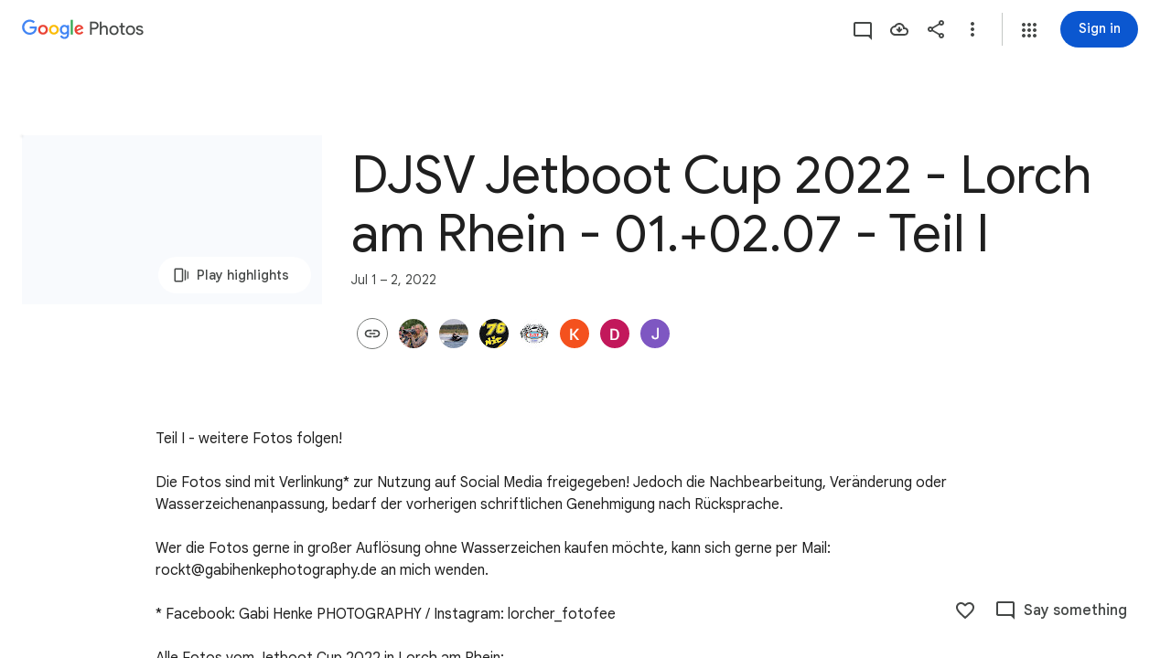

--- FILE ---
content_type: text/javascript; charset=UTF-8
request_url: https://photos.google.com/_/scs/social-static/_/js/k=boq.PhotosUi.en_US.QEsycpKAnEM.2019.O/ck=boq.PhotosUi.iD4UeXFS4u4.L.B1.O/am=AAAAiDWAGZjNJf5zAQBBxvcdF9A_nhbCDTQZXjB8sxc/d=1/exm=A7fCU,AfoSr,Ahp3ie,B7iQrb,BVgquf,DgRu0d,E2VjNc,EAvPLb,EFQ78c,EKHvcb,FTPxE,GjWdcd,H9DA2,HqNShc,IXJ14b,IZT63,Ihy5De,IoAGb,JNoxi,KRZHBd,KUM7Z,KfblCf,Kl6Zic,L1AAkb,LEikZe,LSJdJ,Lcfkne,LhnIsc,LuJzrb,LvGhrf,M47HP,MI6k7c,MpJwZc,NCfd3d,NYuKKe,NwH0H,O1Gjze,O6y8ed,OTA3Ae,OWATsd,OlyvMc,P6sQOc,PIVayb,PrPYRd,QIhFr,RADqFb,RMhBfe,RRkLTe,RqjULd,RyvaUb,SdcwHb,SpsfSb,SuKpI,Tzmv8c,UBtLbd,UUJqVe,Uas9Hd,Ulmmrd,V3dDOb,VJsAOe,VXiCDb,WO9ee,WhgWDf,WiC0rd,Wp0seb,X07lSd,XVMNvd,XqvODd,YYmHzb,Z15FGf,ZDZcre,ZKJK8d,ZvHseb,ZwDk9d,_b,_tp,aW3pY,ag510,b7RkI,bfChRb,byfTOb,cRSdI,cVmA2c,e5qFLc,eT0are,ebZ3mb,erJNX,fWEBl,gI0Uxb,gJzDyc,gychg,h1gxcb,hClpFe,hKSk3e,hc6Ubd,hdW3jf,i2WExe,iH3IVc,iOpRIf,ig9vTc,il3TSb,j85GYd,jmpo2c,juNMwb,k0FtEb,kWaOrb,kjKdXe,l5KCsc,lWpni,lXKNFb,lazG7b,lfpdyf,lsjVmc,lwddkf,m9oV,mAkZxc,mI3LFb,mSX26d,mdR7q,mezZFd,mzzZzc,n73qwf,nbAYS,o3R5Zb,oXwu8d,oYstKb,odxaDd,opk1D,p0FwGc,p3hmRc,p9Imqf,pA3VNb,pNBFbe,pjICDe,pw70Gc,q0xTif,qTnoBf,qUYJve,rCcCxc,rgKQFc,sOXFj,saA6te,suMGRe,tAtwtc,tLsXUb,tXXc4b,txcald,vDfG5,w9hDv,wiX7yc,ws9Tlc,xKVq6d,xQtZb,xUdipf,yDXup,zHErAd,zbML3c,zeQjRb,zr1jrb,ztzXpd/excm=_b,_tp,sharedcollection/ed=1/br=1/wt=2/ujg=1/rs=AGLTcCOEmhUS1xtQTrO9KKQnCUDRHoHVIQ/ee=EVNhjf:pw70Gc;EmZ2Bf:zr1jrb;F2qVr:YClzRc;JsbNhc:Xd8iUd;K5nYTd:ZDZcre;LBgRLc:SdcwHb;Me32dd:MEeYgc;MvK0qf:ACRZh;NJ1rfe:qTnoBf;NPKaK:SdcwHb;NSEoX:lazG7b;O8Cmgf:XOYapd;Pjplud:EEDORb;QGR0gd:Mlhmy;SNUn3:ZwDk9d;ScI3Yc:e7Hzgb;Uvc8o:VDovNc;YIZmRd:A1yn5d;Zk62nb:E1UXVb;a56pNe:JEfCwb;cEt90b:ws9Tlc;dIoSBb:SpsfSb;dowIGb:ebZ3mb;eBAeSb:zbML3c;gty1Xc:suMGRe;iFQyKf:QIhFr;lOO0Vd:OTA3Ae;oGtAuc:sOXFj;pXdRYb:p0FwGc;qQEoOc:KUM7Z;qafBPd:yDVVkb;qddgKe:xQtZb;wR5FRb:rgKQFc;xqZiqf:wmnU7d;yxTchf:KUM7Z;zxnPse:GkRiKb/dti=1/m=n8IGBc?wli=PhotosUi.NVfFnaJI23M.createPhotosEditorPrimaryModuleNoSimd.O%3A%3BPhotosUi.CdG4s1tl_nE.createPhotosEditorPrimaryModuleSimd.O%3A%3BPhotosUi.exceXZ_sTIM.skottieWasm.O%3A%3BPhotosUi.Lj2VrRssY9A.twixWasm.O%3A%3B
body_size: -902
content:
"use strict";_F_installCss(".NLiuKe{border-width:0;box-shadow:0 1px 3px 0 color-mix(in srgb,var(--gm3-sys-color-shadow,#000) 30%,transparent),0 4px 8px 3px color-mix(in srgb,var(--gm3-sys-color-shadow,#000) 15%,transparent);position:absolute;top:-16px;left:-40px;right:-40px;padding:16px 40px;margin-bottom:20px;display:flex;flex-direction:column;justify-content:center;align-items:center;-ms-flex-pack:center;background-color:var(--gm3-sys-color-surface,#fff);border-radius:8px}.NLiuKe::before{content:\" \";position:absolute;top:-16px;left:-16px;right:-16px;bottom:0}.NLiuKe .kmqzh{text-align:center}.NLiuKe .tL9Q4c{border-color:transparent;max-width:960px;margin:0 auto;position:absolute;top:0;left:0;right:0;bottom:0;display:inline-block;padding:0 10px}.NLiuKe .snByac{padding:0 10px}.NLiuKe .kmqzh .tL9Q4c,.NLiuKe .kmqzh .tL9Q4c:hover{border-bottom:1px solid transparent}.NLiuKe .cXrdqd{display:none}sentinel{}");
this.default_PhotosUi=this.default_PhotosUi||{};(function(_){var window=this;
try{
_.nOa=_.x("RcgMC",[_.vs,_.Ul,_.Pl,_.Tk,_.Gk]);
_.n("RcgMC");
var g4c,h4c,i4c;_.pT.prototype.le=_.ba(177,function(){return null});
g4c={UNSPECIFIED:0,Kib:1,Ajb:2,ctb:3,kjb:4,hjb:5,ljb:6,ijb:7,jjb:8,btb:9,atb:10,X0a:11,Jrb:12,Jib:13,Vbb:14,flb:15,nlb:16,mlb:17,mxb:18,exb:19,Fxb:20,yxb:21,gjb:22,Iib:23,uUa:24,Jhb:25,tvb:26,qvb:27,rvb:28,uvb:29,Wob:30,Xob:31,Yob:32,Orb:33,Nrb:34,jib:35,Yib:36,Z$a:37,X$a:38,Qkb:39,Xkb:40,Wkb:41,Ukb:42,Qjb:43,Rkb:44,Ihb:45,Kjb:46,Ohb:47,Phb:48,cSa:49,bSa:50,dSa:51,djb:52,jwb:53,Lhb:54,jhb:55,Neb:56,Teb:57,dfb:58,Web:59,Xeb:60,Oqb:61,YSa:62,tmb:63,Cmb:64,Bmb:65,ymb:66,umb:67,Uxb:68,Qxb:69,Znb:70,aob:71,
Y$a:72,W$a:73,ktb:74,jtb:75,ltb:76,Mbb:77,Rbb:78,Epb:79,sib:80,Fjb:81,Ejb:82,gib:83,yib:84,fib:85,Rqb:86,Sqb:87,Pqb:88,Qqb:89,iwb:90,Nib:91,Ijb:92,pib:93,XWa:94,WWa:95,W0a:96,a1a:97,uib:98,ffb:99,Kob:100,rQa:101,qQa:102,AQa:103,zQa:104,tQa:105,sQa:106,CQa:107,BQa:108,Ubb:109,Jjb:110,aib:111,Zhb:112,Yhb:113,Fib:114,Dib:115,Cib:116,lib:117,cTa:118,vab:119,hib:120,dib:121,Rrb:122,Srb:123,Qrb:124,ypb:125,upb:126,wpb:127,plb:128,bib:129,wib:130,Hbb:131,Mib:132,yQa:133,xQa:134,Nqb:135,lWa:136,Vhb:137,Tqb:138,
ojb:139,qjb:140,Eib:141,eib:142,hTa:143,llb:145,Z0a:146,oWa:147,Y0a:148,Rxb:149,Skb:150,cjb:151,PSa:152,OSa:153,Txb:154,RSa:155,QSa:156,USa:157,SSa:158,TSa:159,vmb:160,Ghb:161,nib:162,fWa:163,Hfb:164,Hhb:165,uYa:166,tYa:167,xYa:168,Zab:169,NSa:170,wxb:171,ixb:172,gfb:173,jWa:174,xUa:175,yUa:176,Rab:177,Uab:178,Sab:179,Vab:180,cib:181,Tkb:182,hvb:183,qib:184,Amb:185,Yab:186,Cjb:187,Gjb:188,Uib:189,Ljb:190,Sxb:191,xmb:192,Wab:193,iWa:194,oib:195,wmb:196,Hrb:197,Irb:198,Ffb:199,YWa:200,Gfb:201,Acb:202,
Grb:203,uWa:204,tWa:205,rWa:206,efb:207,ewb:208,Vkb:209,zmb:210,Xab:211,fwb:212,cwb:213,olb:214,elb:215,Gbb:217,kWa:218,rib:219,dQa:220,W9a:221,V9a:222,sWa:223,Rjb:224,Sjb:225,Gib:226,Hib:227,Pib:228,Qib:229,Qhb:230,Rhb:231,Thb:232,Uhb:233,tib:234,Lib:235,ZWa:236,Oob:237,Pob:238,Shb:239,sjb:240,tjb:241,ujb:242,xjb:243,zjb:244,vWa:245,mWa:246,xib:247,qpb:248,bfb:249,wVa:250,uVa:251,AVa:252,vVa:253,xVa:254,yVa:255,Nfb:256,Lfb:257,Sfb:258,Rfb:259,Kfb:260,lxb:261,Zeb:262,Tbb:263,xpb:264,tpb:265,vpb:266,
Ifb:267,afb:268,mjb:269,Pfb:270,Ofb:271,Tfb:272,Qfb:273,Jfb:274,Ufb:275,Mfb:276,pjb:277,Jbb:279,Obb:280,Lbb:281,Qbb:282,Kbb:283,Pbb:284,xub:285,zub:286,qlb:287,RWa:288,hQa:289,f0a:290,P0a:291,rjb:292,oub:293,Xxb:294,Zxb:295,Yxb:296,ayb:297,Trb:298,Pjb:299,Oib:300,yYa:301,Ojb:306,wYa:307,vYa:308,cfb:309,wjb:310,yjb:311,s$a:312,eVa:313,fVa:314,gVa:315,gtb:316,ftb:317,vQa:318,Mob:319,Lrb:320,ppb:321,Yeb:322,Djb:323,Hjb:324,Axb:325,Bxb:326,fQa:327,gQa:328,Krb:329,hWa:330,Ueb:331,Mrb:332,uQa:333,Veb:334,
Whb:335,DQa:336,Sob:337,nxb:338,Seb:339,Lob:340,Tob:341,eQa:342,bYa:343,Nob:344,FUa:345,Zkb:346,gob:347,Fbb:348,opb:349,trb:350,t_a:351,Wfb:352,Xfb:353,Yfb:354,Vfb:355,clb:356,vib:357,klb:358,dlb:359,Bab:360,Cab:361,tbb:362,ubb:363,c0a:364,ilb:365,hlb:366,jlb:367,V0a:368,Pyb:369,spb:370,rpb:371,l_a:372,xWa:373,nWa:374,Ryb:375,Bib:376,Fhb:377,iib:378,kib:379,zob:380,Wib:381,zib:382,B0a:383,Rib:384,ejb:385,Xhb:386,Exb:387,Nhb:388,leb:389,meb:390,keb:391,neb:392,Tjb:393,fjb:394,njb:395,Aib:396,KSa:397,
cYa:398,Dxb:399,jxb:400,mib:401,Tib:402,Sib:403,dwb:404,e_a:405,Iab:406,Jab:407,Khb:408,Bjb:409,f_a:410,A0a:411,vjb:412,C0a:413,YRa:414,Xib:415,Cxb:416,Ehb:417,MTa:418,GTa:419,NTa:420,alb:421,ITa:422,OTa:423,Ykb:424,rlb:425,ihb:426,qxb:427,vxb:428,rxb:429,bxb:430,xxb:431,glb:432,oxb:433,sxb:434,hxb:435,prb:436,cxb:437,u7a:438,gxb:439,Ibb:440,qob:441,MSa:442,Gxb:443,ibb:444,jbb:445,zxb:446,EVa:447,zVa:448,txb:449,fxb:450,dxb:451,LTa:452,uxb:453,sVa:454,v0a:455,y0a:456,z0a:457,u0a:458,w0a:459,Mhb:460,
t0a:461,x0a:462,Vib:463,Mjb:464,Lab:465,Kab:466,Mab:467,SRa:468,C_a:469,pxb:470,kxb:471,Njb:472,eWa:473,Nbb:474,Sbb:475,yub:476,Aub:477,iSa:478,blb:480,Erb:481,WRa:482,bjb:483,ajb:484,Zib:485,DVa:486,CVa:487,BVa:488,Fwb:134911,Dwb:134912,qwb:134913,rwb:176617,Awb:176618,Gwb:176619,Ewb:176620,pwb:247063,wwb:247452,xwb:247454,vwb:247456,uwb:274156,zwb:274157,Cwb:274158,twb:274159,ywb:274160,Bwb:274161};
h4c=function(a){return _.ue(a,{model:{hh:_.sta}}).then(b=>b.model.hh,b=>{if(b instanceof _.Bn)return null;throw b;})};i4c=function(a){const b=_.ur(_.sr(a.Na))===1;return a.getItem().qd()&&b};
_.fU=class extends _.Q{static Ha(){return{service:{image:_.dI,Rc:_.CG,he:_.NS,view:_.WD,window:_.Nr}}}constructor(a){super();this.Wc=a.service.image;this.ha=a.service.he;this.Rc=a.service.Rc;this.Wa=a.service.view;this.Na=a.service.window.get();this.Go=this.wa().Wb("nV0gYe")}getItem(){return _.kT(this.wa())}km(a){_.T(_.U().measure(()=>{if(this.Go){var b=a.Qd.el(),c=_.Sm(b,"visibility")==="visible"?!0:!1,d=a.type==="mousedown";c&&(d?a.event.shiftKey&&(_.AG(this.Rc,"click",b),this.trigger("oFZMbf",
this.getItem())):this.trigger("oFZMbf",this.getItem()))}}).kb())()}oa(a){if(this.getItem()){_.GI(23,this.getItem().Ta()).start();i4c(this)&&this.ua();var b=a.Qd.el().href;if(!b)if(this.Ea(a.Qd))b=_.Lr(a.Qd.el(),"rtIMgb").querySelector("a").href;else return;_.T(_.U().measure(()=>{const c=this.Da(a.Qd),d={};h4c(this).then(e=>{e&&(_.wb(c,e.u5(this.getItem().Ta())),_.wb(d,e.t5(this.getItem().Ta())));e=b;const f=this.getItem();var g=f.ua();var k=this.getItem().Bd()?this.getItem().Bd():this.getItem().Ta();
k=this.Wc.ha(k,this.getItem().Ea());const l=!k&&!f.le(),m=f.Ra()?f.Ra():k?_.iT(new _.Zu(k)).Xi():null;g=_.f4b(_.e4b(_.pCb(_.oCb(_.nCb(_.mCb(m),k),g.width),g.height),f.qd()),l);g=_.Hi(g,8,this.ha.ha);_.Ry=_.g4b(g,this.isSelected(f.Ta(),f.Bd()));_.Sy=e;_.TD(this.Wa,e,c)})}))()}else _.TD(this.Wa,a.Qd.Og().href)}ua(){const a=_.Ag(this.getData("videoCuiInteractionId"),g4c,78);_.GI(a,this.getItem().Ta()).start()}Eb(){this.trigger("YDsszb",this.getItem())}Ea(a){a=a.el().className;return!!a.baseVal&&a.baseVal.indexOf("hcdKNb")!==
-1}Da(){const a=this.wa().el().firstChild.getBoundingClientRect();return{position:{width:a.width,height:a.height,top:a.top,left:a.left},hG:this.ha.ha}}focus(){if(this.getItem()){var a=this.ha,b=this.getItem().Ta(),c=this.getItem().Bd();a.ig=b;a.na=c}}blur(){if(this.ha.ig===this.getItem().Ta()){var a=this.ha;a.ig=null;a.na=null}}Ja(){var a=this.getItem();if(_.ZXc&&a.sja()){const b=_.fXc(a.item);_.H2b(a.Dg,b);a.Uc=_.CH();a.ha||(a.Rb=_.CH(),a.ha=_.hn(a.Jb.qb(_.EXc,{url:b})),a.ha.el().addEventListener("canplay",
a.Eg));a.ha.Og().canPlayType('video/mp4; codecs="avc1.42C01E, mp4a.40.2"')===""?_.ZXc=!1:a.kca()}}La(){this.getItem().ara()}isSelected(a,b){return _.MS(this.ha,a,b)===1||_.MS(this.ha,a,b)===2}};_.fU.prototype.$wa$iFHZnf=function(){return this.La};_.fU.prototype.$wa$MJEKMe=function(){return this.Ja};_.fU.prototype.$wa$O22p3e=function(){return this.blur};_.fU.prototype.$wa$AHmuwe=function(){return this.focus};_.fU.prototype.$wa$AQQKJb=function(){return this.Eb};_.fU.prototype.$wa$a6NDFd=function(){return this.ua};
_.fU.prototype.$wa$eQuaEb=function(){return this.oa};_.fU.prototype.$wa$KamsZ=function(){return this.km};_.fU.prototype.$wa$B4qlI=function(){return this.getItem};_.R(_.nOa,_.fU);
_.r();
_.CPa=_.x("n8IGBc",[_.Fk,_.ct,_.dt,_.Zsa,_.wk,_.Ql,_.Gk,_.nOa]);
_.n("n8IGBc");
var hff=function(a,b){_.T(_.U().Ia(()=>{a.wa().Db("nV0gYe",b);a.Go=b}).kb())()},iff=function(a,b){_.bi(a,2,b)},jff=new _.Pe("wqllWd",_.Y$e,_.J$e,[_.dk,102039998,_.gk,!1,_.hk,"/PhotosFeService.PhotosEditCollectionEnrichments"]),kff=function(a,b,c,d){let e=null;c.forEach(f=>{d.push(f.clone());if(f.ha()===b)switch(e=f.getExtension(_.p_),a){case 1:e&&_.L3(e)&&_.R3(_.L3(e));break;case 3:e&&_.L3(e)&&_.O3(_.L3(e));break;case 2:e&&_.L3(e)&&_.K3(_.L3(e))}});return e},lff=function(a,b){const c=new _.M3;a.index!=
null?_.B(c,_.Q3,1,b[a.index]):(a=_.raf(a),_.B(c,_.Q3,1,a));return c},mff=function(a,b,c,d){const e=new _.J$e,f=new _.Zl;_.qv(f,a.Ta());_.B(e,_.Zl,1,f);iff(e,[b]);a.navigation.items=c;a.notify("WuKGHf");a.Za.Ia(jff.getInstance(e)).then(()=>{},()=>{a.navigation.items=d;a.notify("WuKGHf")})},nff=function(a,b,c){const d=a.navigation.Bb(),e=[],f=kff(2,b,d,e);var g=_.J3(_.K3(_.L3(f)));g=lff(c,g);c=new _.T9e;_.B(c,_.M3,1,g);g=new _.I$e;const k=new _.H3;_.t$e(k,b);_.B(g,_.H3,1,k);g.lc(2);_.B(g,_.T9e,4,c);
_.V9e(g,f);mff(a,g,d,e)},off=function(a,b,c){const d=a.navigation.Bb(),e=[],f=kff(1,b,d,e),g=new _.H$e;g.setText(c);c=new _.I$e;const k=new _.H3;_.t$e(k,b);_.B(c,_.H3,1,k);c.lc(1);_.B(c,_.H$e,3,g);b=_.z(c,_.H$e,3).Ll();_.R3(_.L3(f)).setText(b);mff(a,c,d,e)},pff=function(a,b,c){const d=a.navigation.Bb(),e=[],f=kff(3,b,d,e),g=new _.W9e;if(c.origin){var k=_.N3(_.O3(_.L3(f)));k=lff(c.origin,k);_.B(g,_.M3,1,k)}c.destination&&(k=_.P3(_.O3(_.L3(f))),c=lff(c.destination,k),_.B(g,_.M3,2,c));c=new _.I$e;k=
new _.H3;_.t$e(k,b);_.B(c,_.H3,1,k);c.lc(3);_.B(c,_.W9e,5,g);_.X9e(c,f);mff(a,c,d,e)},qff=function(a,b){var c=a.navigation.Bb();let d=_.ka(c,f=>f.ha()==="temporaryEnrichmentId-"+_.Daf?!0:!1);const e={};if(d<0)return _.Mf();d===0?(e.position=1,e.mediaKey=null):(c=c[--d],e.position=2,e.mediaKey=c.ha());c=new _.k$e;c.setText(b);b=new _.I3;b.lc(1);_.B(b,_.k$e,2,c);return _.uaf(a,b,e)},rff=function(a){return _.Mcf(a.content)},sff=function(a,b){a=_.Rcf(a);b?a.Sb("role","button"):a.ud("role")};var tff=function(a){var b=a.EAa;a=a.defaultValue;b=_.N(_.P(),'<div class="'+_.K("NLiuKe")+'" jscontroller="'+_.K("XecTB")+'" jsaction="'+_.K("rcuQ6b")+":"+_.K("npT2md")+";"+_.K("O22p3e")+":"+_.K("fpfTEe")+"; touchstart:"+_.K("ozHSt")+"; mousedown:"+_.K("ozHSt")+";"+_.K("AvLKtb")+":"+_.K("MHYjYb")+';" data-caret-position="'+_.K(b)+'">');_.N(_.O(b,_.oQc("Add text",void 0,void 0,"B7I4Od","Add text",a)),"</div>");return b};var uff=function(a,b){_.bi(a,2,b)},vff=class extends _.v{constructor(a){super(a)}};vff.prototype.Sa="ncrIGf";var wff=_.Id(101793795,_.np,vff);_.op[101793795]={sGb:wff};_.rI({Ui:wff},(a,b,c)=>{a=a.Dk;const d=_.xb(_.kf(_.$h(a,_.H3,2,_.Qh()),e=>_.Z9e(e)));a=_.z(a,_.Zl,1).ob();b=_.Zv(new _.$v,a);_.oI(c,b,(e,f,g,k)=>{e=e.response;return e instanceof _.Hw?(f=_.Gw(e).filter(l=>!(l.ha()in d)),_.g$e(e,f),k(),!1):!0});a=_.Dy(new _.jw,a);_.oI(c,a,e=>e.response instanceof _.Uy&&_.Wy(e.response)?!0:!1)},"l3lQSc");var xff=class extends _.v{constructor(a){super(a)}};xff.prototype.Sa="ssmLdd";_.qp[101793795]={tGb:_.Id(101793795,_.pp,xff)};new _.Jg(vff);new _.Jg(xff);var yff=new _.Pe("KWvbRd",xff,vff,[_.dk,101793795,_.gk,!1,_.hk,"/PhotosFeService.PhotosDeleteCollectionEnrichments"]);var zff=function(a){const b=new vff,c=new _.Zl;_.qv(c,a.ka.Ta());const d=new _.H3;_.t$e(d,a.getItem().Ta());_.B(b,_.Zl,1,c);uff(b,[d]);_.fg(a.document,"TOJogd",{mediaKeys:[a.getItem().Ta()],Jx:!1});a.getItem().Ta().startsWith("temporaryEnrichmentId")||a.Za.Ia(yff.getInstance(b)).then(()=>{},()=>{_.fg(a.document,"yMUAzc")})},Aff=function(a,b){const c=[];b=_.K3(b);const d=_.J3(b)[0].getName();b=_.J3(b);for(let e=0;e<b.length;e++){const f=b[e];c.push(new _.sU(f.getName()||"",_.vi(f,5),e))}_.T(_.U().Ia(()=>
{const e=_.hn(a.soy.qb(_.E9e,{value:d||"",Sm:JSON.stringify(c),wca:!0,lO:!0,yE:"cv4Isf"}));a.wa().tb("vNFqre");a.wa().find(".qYQJEe").empty().append(e)}))()},Bff=function(a,b){const c=_.R3(b);b=a.window.get().getSelection();const d=b.rangeCount?b.getRangeAt(0).startOffset:0;_.T(_.U().Ia(()=>{const e=_.hn(a.soy.qb(tff,{EAa:d,defaultValue:c.Sc()||""}));a.wa().tb("vNFqre");a.wa().find(".WLLPqb").empty().append(e)}))()},Dff=function(a,b){var c=_.O3(b);b=_.N3(c)[0].getName();const d=_.N3(c)[0].uj(),e=
[];let f=_.N3(c);for(var g=0;g<f.length;g++){var k=f[g];e.push(new _.sU(k.getName()||"",_.vi(k,5),g))}g=_.P3(c)[0].getName();k=_.P3(c)[0].uj();const l=[];f=_.P3(c);for(c=0;c<f.length;c++){const m=f[c];l.push(new _.sU(m.getName()||"",_.vi(m,5),c))}a.nb.render(_.x$e,{origin:b||"",Ora:d||"",qI:JSON.stringify(e)||"",destination:g||"",Lna:k||"",yP:JSON.stringify(l)||""}).show().then(m=>{Cff(a,m)},()=>{j4(a)})},j4=function(a,b){_.T(_.U().Ia(()=>{_.$3(a.na);b||a.wa().ub("vNFqre")}).kb())()},Eff=function(a,
b){_.T(_.U().Ia(()=>{a.wa().find(".WLLPqb").empty().append(a.soy.qb(rff,{content:b}))}).kb())()},Cff=function(a,b){var c=a.getItem().Ak().getExtension(_.p_);c=c?_.L3(c):null;let d=null;b.map&&(d=b.map);if(d&&(d.origin||d.destination)&&c&&_.O3(c)&&a.na.Sh){j4(a);const e=a.getItem();_.T(_.U().Ia(()=>{_.Pcf(e);e.update()}).kb())();pff(a.ka,a.getItem().Ta(),d)}else j4(a)},k4=class extends _.fU{static Ha(){return{Qa:{soy:_.Dr},model:{album:_.X3,Sh:_.a4,Sd:_.fcf},service:{wb:_.nE,dialog:_.YM,window:_.Nr}}}constructor(a){super(a.ab);
this.window=a.service.window;this.document=this.window.ha.document;this.soy=a.Qa.soy;this.Za=a.service.wb;this.ka=a.model.album;this.na=a.model.Sh;this.Xa=a.model.Sd;this.nb=a.service.dialog}oa(a){this.na.Sh?a.event.preventDefault():super.oa(a)}Ea(a){return super.Ea(a)||a.Wb("W9Flyd")}Da(a){const b=super.Da(a);a.Wb("W9Flyd")&&(b.bFb=!0);return b}removeItem(){if(this.getItem().Ak().getExtension(_.p_))zff(this);else{const a=[this.getItem().Ta()];this.Xa.remove(a,!0,!0,!0)}}Fa(){if(!this.wa().Wb("hmrFhe")&&
!this.wa().Wb("vNFqre")&&this.ka.xp()&&!this.ha.ha&&(this.na.Sh||_.Y3(this.na,!0,!0),_.Z3(this.na))){var a=this.getItem().Ak().getExtension(_.p_);(a=a?_.L3(a):null)&&_.K3(a)?Aff(this,a):a&&_.R3(a)?Bff(this,a):a&&_.O3(a)&&Dff(this,a)}}lb(a){var b=this.getItem().Ak().getExtension(_.p_);if((b=b?_.L3(b):null)&&_.K3(b)&&this.na.Sh){const c=_.J3(_.K3(b))[0].getName();a.data.index!==0?(j4(this),_.T(_.U().Ia(()=>{this.wa().find(".qYQJEe").empty().setText(a.data.name||"")}).kb())(),nff(this.ka,this.getItem().Ta(),
a.data)):(j4(this),_.T(_.U().Ia(()=>{this.wa().find(".qYQJEe").empty().setText(c||"")}).kb())())}else j4(this)}yb(a){const b=this.getItem();sff(b,!0);var c=b.Ak(),d=c.getExtension(_.p_);(d=d?_.L3(d):null)&&_.R3(d)&&this.na.Sh?(d=_.Kcf(_.R3(d)),c=c.Ta(),a.data!==d?c.startsWith("temporaryEnrichmentId")?qff(this.ka,a.data).Yb(()=>{j4(this,!0)}):a.data===""?(j4(this),zff(this)):(j4(this),Eff(this,a.data||""),off(this.ka,b.Ta(),a.data)):c.startsWith("temporaryEnrichmentId")?(j4(this),zff(this)):(j4(this),
Eff(this,d||""))):j4(this)}Ra(){const a=this.getItem();var b=a.link;if(b&&this.Wa.Xb()===_.VD(this.Wa,this.wa())){const c=this.ka.Ob();c?(b=_.Ke(b,"key",c),a.link=b):(b=_.Je(b,"key"),a.link=b);_.IXc(a)}}Ua(){hff(this,!1)}Ya(){hff(this,_.af(this.getData("initiallySelectable"),!1))}mb(){sff(this.getItem(),!1)}ua(){let a,b,c;var d=((a=this.ka.Ef())==null?void 0:(b=a.Tb())==null?void 0:b.Ta())!==((c=_.iw(this.getItem().Ak()))==null?void 0:c.Tb());_.GI(d?263:78,this.getItem().Ta()).start()}};
k4.prototype.$wa$a6NDFd=function(){return this.ua};k4.prototype.$wa$dA164b=function(){return this.mb};k4.prototype.$wa$gFt3hb=function(){return this.Ya};k4.prototype.$wa$YQTjB=function(){return this.Ua};k4.prototype.$wa$mhE3Te=function(){return this.Ra};k4.prototype.$wa$USNIde=function(){return this.yb};k4.prototype.$wa$s7Dew=function(){return this.lb};k4.prototype.$wa$nm7eWc=function(){return this.Fa};k4.prototype.$wa$lSY7nd=function(){return this.removeItem};k4.prototype.$wa$eQuaEb=function(){return this.oa};
_.R(_.CPa,k4);
_.r();
}catch(e){_._DumpException(e)}
}).call(this,this.default_PhotosUi);
// Google Inc.
